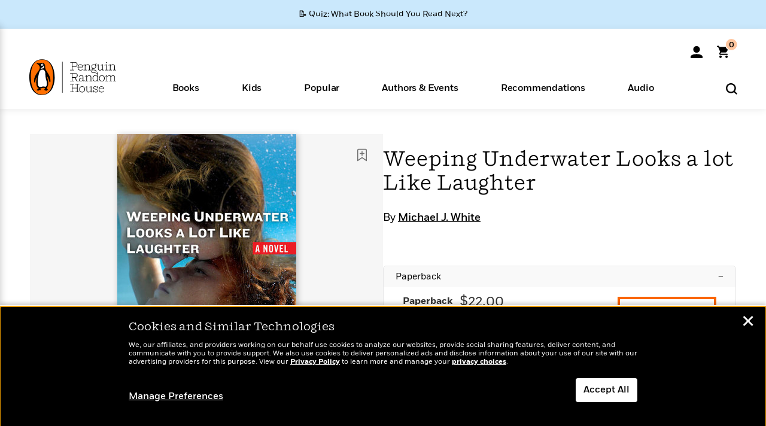

--- FILE ---
content_type: text/html; charset=UTF-8
request_url: https://www.penguinrandomhouse.com/ajax/nonce/?referer=https%3A%2F%2Fwww.penguinrandomhouse.com%2Fbooks%2F304914%2Fweeping-underwater-looks-a-lot-like-laughter-by-michael-j-white%2F&w=6a58734e-15b4-434e-a44d-755541cef348
body_size: -134
content:
6808727aca8aec968fb038d99429b9af1e565339593f9e739217e88b6634383e

--- FILE ---
content_type: text/html; charset=UTF-8
request_url: https://www.penguinrandomhouse.com/wp-admin/admin-ajax.php
body_size: -48
content:
{"isbns":[{"9780425238752":[{"450jpg":"https:\/\/images2.penguinrandomhouse.com\/cover\/\/9780425238752"},{"100gif":"https:\/\/images2.penguinrandomhouse.com\/cover\/100gif\/9780425238752"},{"200gif":"https:\/\/images2.penguinrandomhouse.com\/cover\/200gif\/9780425238752"},{"d":"https:\/\/images2.penguinrandomhouse.com\/cover\/d\/9780425238752"},{"m":"https:\/\/images2.penguinrandomhouse.com\/cover\/m\/9780425238752"},{"700jpg":"https:\/\/images2.penguinrandomhouse.com\/cover\/700jpg\/9780425238752"},{"g":"https:\/\/images2.penguinrandomhouse.com\/cover\/g\/9780425238752"},{"1330tif":"https:\/\/images2.penguinrandomhouse.com\/cover\/1330tif\/9780425238752"},{"tif":"https:\/\/images2.penguinrandomhouse.com\/cover\/tif\/9780425238752"},{"pdf":"https:\/\/images2.penguinrandomhouse.com\/cover\/pdf\/9780425238752"}]}],"clocktime":"Total execution time in seconds: 1.7790040969849"}


--- FILE ---
content_type: text/html; charset=UTF-8
request_url: https://www.penguinrandomhouse.com/ajaxc/get-affiliate-link/304914?affiliatesiteid=301
body_size: 1063
content:
{"message":"success","statusCode":0,"uniqueId":null,"workId":304914,"affiliateLinkResponses":[{"message":"success","statusCode":0,"affiliateData":[{"description":"Amazon","displayName":"Amazon","isbn":"9781101163290","linkUrl":"https:\/\/www.amazon.com\/gp\/product\/B002XW28B2?tag=randohouseinc7986-20","onSaleDate":"2010-02-04T00:00:00.000+00:00","retailerId":7,"siteId":301,"trackingCode":"randohouseinc7986-20"},{"description":"Apple","displayName":"Apple Books","isbn":"9781101163290","linkUrl":"https:\/\/goto.applebooks.apple\/9781101163290?at=11l3IH&ct=PRHEFFDF5A7F1--9781101163290","onSaleDate":"2010-02-04T00:00:00.000+00:00","retailerId":3,"siteId":301,"trackingCode":"PRHEFFDF5A7F1"},{"description":"B&N","displayName":"Barnes & Noble","isbn":"9781101163290","linkUrl":"https:\/\/barnesandnoble.sjv.io\/c\/128773\/1894547\/22009?subId1=PRHEFFDF5A7F1&u=https%3A%2F%2Fwww.barnesandnoble.com%2Fw%2F%3Fean%3D9781101163290","onSaleDate":"2010-02-04T00:00:00.000+00:00","retailerId":2,"siteId":301,"trackingCode":"PRHEFFDF5A7F1"},{"description":"Books A Million","displayName":"Books A Million","isbn":"9781101163290","linkUrl":"https:\/\/www.tkqlhce.com\/click-8373827-10747236?SID=PRHEFFDF5A7F1--9781101163290&url=https:\/\/www.booksamillion.com\/p\/9781101163290","onSaleDate":"2010-02-04T00:00:00.000+00:00","retailerId":5,"siteId":301,"trackingCode":"PRHEFFDF5A7F1"},{"description":"Google Play Store","displayName":"Google Play","isbn":"9781101163290","linkUrl":"https:\/\/play.google.com\/store\/books\/details?id=ISBN_9781101163290&PAffiliateID=1011ld4r&PCamRefID=PRHEFFDF5A7F1","onSaleDate":"2010-02-04T00:00:00.000+00:00","retailerId":22,"siteId":301,"trackingCode":"PRHEFFDF5A7F1"},{"description":"Kobo","displayName":"Kobo","isbn":"9781101163290","linkUrl":"https:\/\/click.linksynergy.com\/link?id=VD9*lkiWNd8&offerid=258185.12829781935712206&type=2&u1=PRHEFFDF5A7F1--9781101163290&murl=https%3A%2F%2Fwww.kobo.com%2Fsearch%3Fquery%3D9781101163290","onSaleDate":"2010-02-04T00:00:00.000+00:00","retailerId":1,"siteId":301,"trackingCode":"PRHEFFDF5A7F1"}],"authorName":"Michael J. White","bookTitle":"Weeping Underwater Looks a lot Like Laughter","categories":"Fiction","format":"Ebook","isbn":"9781101163290","onSaleDate":"2010-02-04T00:00:00.000+00:00","uniqueId":"","currentDate":"2026-01-21T08:42:19.037+00:00"},{"message":"success","statusCode":0,"affiliateData":[{"description":"Amazon","displayName":"Amazon","isbn":"9780425238752","linkUrl":"https:\/\/www.amazon.com\/gp\/product\/042523875X?tag=randohouseinc7986-20","onSaleDate":"2011-02-01T00:00:00.000+00:00","retailerId":7,"siteId":301,"trackingCode":"randohouseinc7986-20"},{"description":"B&N","displayName":"Barnes & Noble","isbn":"9780425238752","linkUrl":"https:\/\/barnesandnoble.sjv.io\/c\/128773\/1894547\/22009?subId1=PRHEFFDF5A7F1&u=https%3A%2F%2Fwww.barnesandnoble.com%2Fw%2F%3Fean%3D9780425238752","onSaleDate":"2011-02-01T00:00:00.000+00:00","retailerId":2,"siteId":301,"trackingCode":"PRHEFFDF5A7F1"},{"description":"Books A Million","displayName":"Books A Million","isbn":"9780425238752","linkUrl":"https:\/\/www.tkqlhce.com\/click-8373827-10747236?SID=PRHEFFDF5A7F1--9780425238752&url=https:\/\/www.booksamillion.com\/p\/9780425238752","onSaleDate":"2011-02-01T00:00:00.000+00:00","retailerId":5,"siteId":301,"trackingCode":"PRHEFFDF5A7F1"},{"description":"Bookshop.org","displayName":"Bookshop.org","isbn":"9780425238752","linkUrl":"https:\/\/bookshop.org\/a\/2186\/9780425238752?prhc=PRHEFFDF5A7F1","onSaleDate":"2011-02-01T00:00:00.000+00:00","retailerId":29,"siteId":301,"trackingCode":"PRHEFFDF5A7F1"},{"description":"Hudson Booksellers","displayName":"Hudson Booksellers","isbn":"9780425238752","linkUrl":"https:\/\/www.hudsonbooksellers.com\/book\/9780425238752?utm_source=prh&utm_medium=affiliate&utm_term=301&utm_content=PRHEFFDF5A7F1--9780425238752&utm_campaign=9780425238752","onSaleDate":"2011-02-01T00:00:00.000+00:00","retailerId":25,"siteId":301,"trackingCode":"PRHEFFDF5A7F1"},{"description":"Powell's","displayName":"Powell's","isbn":"9780425238752","linkUrl":"https:\/\/www.powells.com\/book\/-9780425238752?utm_source=randomhouse&utm_campaign=randomhouse&utm_content=PRHEFFDF5A7F1--9780425238752","onSaleDate":"2011-02-01T00:00:00.000+00:00","retailerId":9,"siteId":301,"trackingCode":"PRHEFFDF5A7F1"},{"description":"Target","displayName":"Target","isbn":"9780425238752","linkUrl":"https:\/\/goto.target.com\/c\/128773\/81938\/2092?subId1=PRHEFFDF5A7F1--9780425238752&u=https%3A%2F%2Fwww.target.com%2Fs%3FsearchTerm%3D9780425238752","onSaleDate":"2011-02-01T00:00:00.000+00:00","retailerId":23,"siteId":301,"trackingCode":"PRHEFFDF5A7F1"},{"description":"Walmart","displayName":"Walmart","isbn":"9780425238752","linkUrl":"https:\/\/goto.walmart.com\/c\/128773\/565706\/9383?subId1=PRHEFFDF5A7F1&veh=aff&sourceid=imp_000011112222333344&u=https%3A%2F%2Fwww.walmart.com%2Fsearch%3Fquery%3D9780425238752","onSaleDate":"2011-02-01T00:00:00.000+00:00","retailerId":4,"siteId":301,"trackingCode":"PRHEFFDF5A7F1"}],"authorName":"Michael J. White","bookTitle":"Weeping Underwater Looks a lot Like Laughter","categories":"Fiction","format":"Paperback","isbn":"9780425238752","onSaleDate":"2011-02-01T00:00:00.000+00:00","uniqueId":"","currentDate":"2026-01-21T08:42:19.126+00:00"}]}

--- FILE ---
content_type: application/x-javascript;charset=utf-8
request_url: https://scode.randomhouse.com/id?d_visid_ver=3.3.0&d_fieldgroup=A&mcorgid=683138055267EABE0A490D4C%40AdobeOrg&mid=71337020483900536069081597504928577808&ts=1768984937888
body_size: -41
content:
{"mid":"71337020483900536069081597504928577808"}